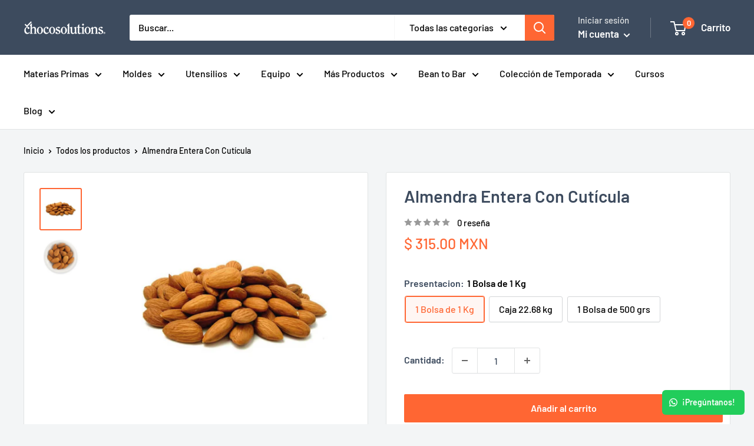

--- FILE ---
content_type: text/json
request_url: https://conf.config-security.com/model
body_size: 84
content:
{"title":"recommendation AI model (keras)","structure":"release_id=0x48:39:7c:37:4b:55:6a:6d:75:69:21:2a:2d:3f:4c:56:6b:7d:20:31:77:64:6e:36:51:7d:4a:5f:63;keras;imywyr06ak0kvimti8dc4cpd8rfzrmjubrrk7fhahfgx8mj4lna3k0lehox8fo80y7rxkjwk","weights":"../weights/48397c37.h5","biases":"../biases/48397c37.h5"}